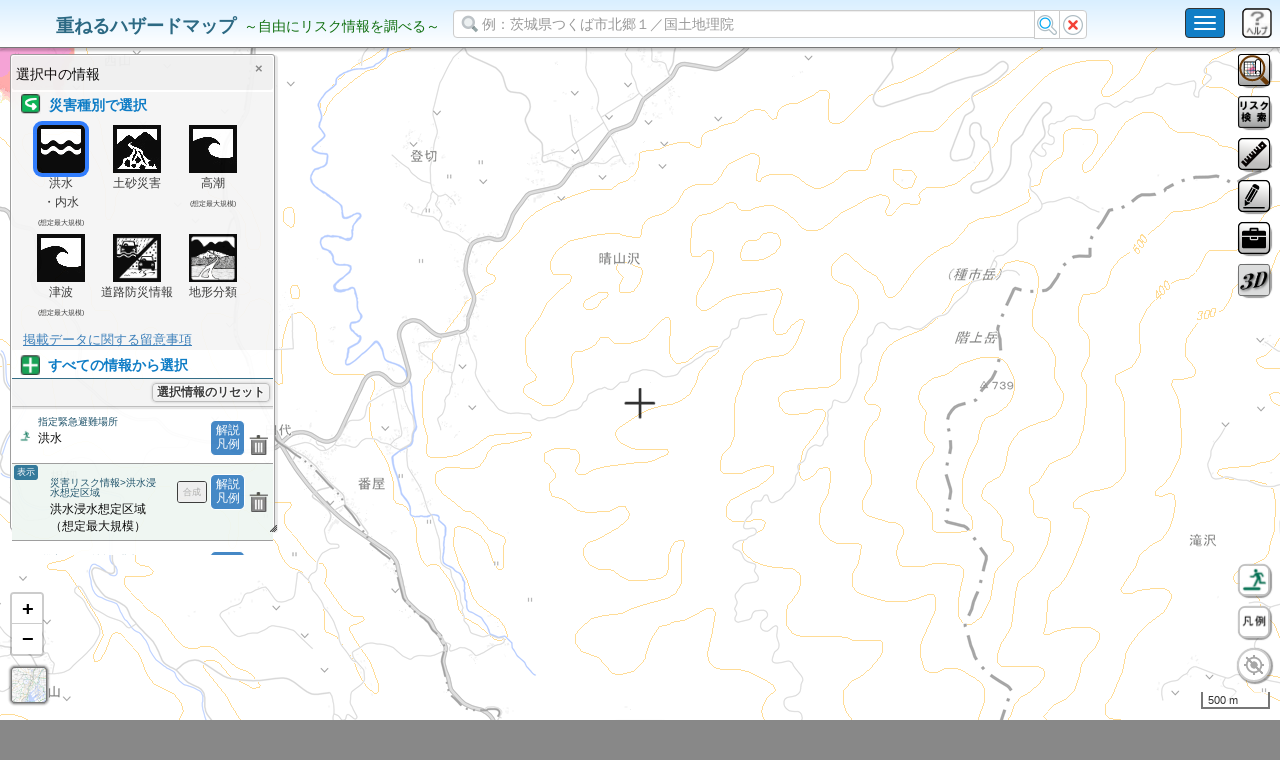

--- FILE ---
content_type: text/javascript
request_url: https://disaportal.gsi.go.jp/maps/js/mobile_legend.js
body_size: 97165
content:
/**
 *
 * モバイル用、凡例表示処理（2020/11/18）
 *
 */ 
var mobileLegendFuncObj = {};

//--- 洪水 ---
mobileLegendFuncObj["flood_list_l2"] = function () {
    var title = "<div class='mobile_legend_title'>洪水浸水想定区域<br/>（想定最大規模）</div>";
    var img = "<img class='mobile_legend_image' src='image/legend/shinsui_legend3.png'/>";
    return title + img;
}

mobileLegendFuncObj["flood_l1"] = function () {
    var title = "<div class='mobile_legend_title'>洪水浸水想定区域<br/>（計画規模<br/>(現在の凡例)）</div>";
    var img = "<img class='mobile_legend_image' src='image/legend/shinsui_legend3.png'/>";
    return title + img;
}

mobileLegendFuncObj["flood_l2_keizoku"] = function () {
    var title = "<div class='mobile_legend_title'>浸水継続時間<br/>（想定最大規模）</div>";
    var img = "<img class='mobile_legend_image' src='image/legend/shinsui_legend_l2_keizoku.png'/>";
    return title + img;
}

mobileLegendFuncObj["flood_l2_kaokutoukai_hanran"] = function () {
    var title = "<div class='mobile_legend_title'>家屋倒壊等<br/>氾濫想定区域</br>（氾濫流）</div>";
    var img = "<img width='100' height='68' src='image/legend/kaokutoukai_hanran.png'/>";
    return title + img;
}

mobileLegendFuncObj["flood_l2_kaokutoukai_kagan"] = function () {
    var title = "<div class='mobile_legend_title'>家屋倒壊等<br/>氾濫想定区域</br>（河岸侵食）</div>";
    var img = "<img width='100' height='68' src='image/legend/kaokutoukai_kagan.png'/>";
    return title + img;
}

mobileLegendFuncObj["flood_list"] = function () {
    var title = "<div class='mobile_legend_title'>洪水浸水想定区域<br/>（計画規模<br/>（旧凡例））</div>";
    var img = "<img class='mobile_legend_image' src='image/legend/shinsui_legend.png'/>";
    return title + img;
}

mobileLegendFuncObj["naisui_raster"] = function () {
    var title = "<div class='mobile_legend_title'>内水浸水想定区域</div>";
    var img = "<img class='mobile_legend_image' src='image/legend/naisui_legend.png'/>";
    return title + img;
}


//--- 溜池 ---
mobileLegendFuncObj["tameike_raster"] = function () {
    var title = "<div class='mobile_legend_title'>ため池決壊による<br/>浸水想定区域</div>";
    var img = "<img class='mobile_legend_image' src='image/legend/tameike.png'/>";
    return title + img;
}

//--- 高潮 ---
mobileLegendFuncObj["takashio_sinsuisin_raster"] = function () {
    var title = "<div class='mobile_legend_title'>高潮浸水想定区域<br/>（想定最大規模）</div>";
    var img = "<img class='mobile_legend_image' src='image/legend/shinsui_legend3.png'/>";
    return title + img;
}

//--- 津波 ---
mobileLegendFuncObj["tsunamishinsui_raster"] = function () {
    var title = "<div class='mobile_legend_title'>津波浸水想定</div>";
    var img = "<img class='mobile_legend_image' src='image/legend/shinsui_legend3.png'/>";
    return title + img;
}

//--- 液状化 ---
mobileLegendFuncObj["ekijouka_ken_01_hokkai"] = function () {
    var title = "<div class='mobile_legend_title'>液状化危険度分布図（北海道）</div>";
    var img = "<img class='mobile_legend_image' src='image/legend/ekijouka_ken/01_hokkai.png'/>";
    return title + img;
}

mobileLegendFuncObj["ekijouka_ken_02_aomori"] = function () {
    var title = "<div class='mobile_legend_title'>液状化危険度分布図（青森県）</div>";
    var img = "<img class='mobile_legend_image' src='image/legend/ekijouka_ken/02_aomori.png'/>";
    return title + img;
}

mobileLegendFuncObj["ekijouka_ken_03_iwate"] = function () {
    var title = "<div class='mobile_legend_title'>液状化危険度分布図（岩手県）</div>";
    var img = "<img class='mobile_legend_image' src='image/legend/ekijouka_ken/03_iwate.png'/>";
    return title + img;
}

mobileLegendFuncObj["ekijouka_ken_04_miyagi"] = function () {
    var title = "<div class='mobile_legend_title'>液状化危険度分布図（宮城県）</div>";
    var img = "<img class='mobile_legend_image' src='image/legend/ekijouka_ken/04_miyagi.png'/>";
    return title + img;
}

mobileLegendFuncObj["ekijouka_ken_05_akita"] = function () {
    var title = "<div class='mobile_legend_title'>液状化危険度分布図（秋田県）</div > ";
    var img = "<img class='mobile_legend_image' src='image/legend/ekijouka_ken/05_akita.png'/>";
    return title + img;
}

mobileLegendFuncObj["ekijouka_ken_06_yamagata"] = function () {
    var title = "<div class='mobile_legend_title'>液状化危険度分布図（山形県）</div>";
    var img = "<img class='mobile_legend_image' src='image/legend/ekijouka_ken/06_yamagata.png'/>";
    return title + img;
}

mobileLegendFuncObj["ekijouka_ken_07_fukushima"] = function () {
    var title = "<div class='mobile_legend_title'>液状化危険度分布図（福島県）</div>";
    var img = "<img class='mobile_legend_image' src='image/legend/ekijouka_ken/07_fukushima.png'/>";
    return title + img;
}

mobileLegendFuncObj["ekijouka_ken_08_ibaraki"] = function () {
    var title = "<div class='mobile_legend_title'>液状化危険度分布図（茨城県）</div>";
    var img = "<img class='mobile_legend_image' src='image/legend/ekijouka_ken/08_ibaraki.png'/>";
    return title + img;
}

mobileLegendFuncObj["ekijouka_ken_09_tochigi"] = function () {
    var title = "<div class='mobile_legend_title'>液状化危険度分布図（栃木県）</div>";
    var img = "<img class='mobile_legend_image' src='image/legend/ekijouka_ken/09_tochigi.png'/>";
    return title + img;
}

mobileLegendFuncObj["ekijouka_ken_10_gumma"] = function () {
    var title = "<div class='mobile_legend_title'>液状化危険度分布図（群馬県）</div>";
    var img = "<img class='mobile_legend_image' src='image/legend/ekijouka_ken/10_gumma.png'/>";
    return title + img;
}

mobileLegendFuncObj["ekijouka_ken_11_saitama"] = function () {
    var title = "<div class='mobile_legend_title'>液状化危険度分布図（埼玉県）</div>";
    var img = "<img class='mobile_legend_image' src='image/legend/ekijouka_ken/11_saitama.png'/>";
    return title + img;
}

mobileLegendFuncObj["ekijouka_ken_12_chiba"] = function () {
    var title = "<div class='mobile_legend_title'>液状化危険度分布図（千葉県）</div>";
    var img = "<img class='mobile_legend_image' src='image/legend/ekijouka_ken/12_chiba.png'/>";
    return title + img;
}

mobileLegendFuncObj["ekijouka_ken_13_tokyo"] = function () {
    var title = "<div class='mobile_legend_title'>液状化危険度分布図（東京都）</div>";
    var img = "<img class='mobile_legend_image' src='image/legend/ekijouka_ken/13_tokyo.png'/>";
    return title + img;
}

mobileLegendFuncObj["ekijouka_ken_14_kanagawa"] = function () {
    var title = "<div class='mobile_legend_title'>液状化危険度分布図（神奈川県）</div>";
    var img = "<img class='mobile_legend_image' src='image/legend/ekijouka_ken/14_kanagawa.png'/>";
    return title + img;
}

mobileLegendFuncObj["ekijouka_ken_15_niigata"] = function () {
    var title = "<div class='mobile_legend_title'>液状化危険度分布図（新潟県）</div>";
    var img = "<img class='mobile_legend_image' src='image/legend/ekijouka_ken/15_niigata.png'/>";
    return title + img;
}

mobileLegendFuncObj["ekijouka_ken_16_toyama"] = function () {
    var title = "<div class='mobile_legend_title'>液状化危険度分布図（富山県）</div>";
    var img = "<img class='mobile_legend_image' src='image/legend/ekijouka_ken/16_toyama.png'/>";
    return title + img;
}

mobileLegendFuncObj["ekijouka_ken_17_ishikawa"] = function () {
    var title = "<div class='mobile_legend_title'>液状化危険度分布図（石川県）</div>";
    var img = "<img class='mobile_legend_image' src='image/legend/ekijouka_ken/17_ishikawa.png'/>";
    return title + img;
}

mobileLegendFuncObj["ekijouka_ken_18_fukui"] = function () {
    var title = "<div class='mobile_legend_title'>液状化危険度分布図（福井県）</div>";
    var img = "<img class='mobile_legend_image' src='image/legend/ekijouka_ken/18_fukui.png'/>";
    return title + img;
}

mobileLegendFuncObj["ekijouka_ken_19_yamanashi"] = function () {
    var title = "<div class='mobile_legend_title'>液状化危険度分布図（山梨県）</div>";
    var img = "<img class='mobile_legend_image' src='image/legend/ekijouka_ken/19_yamanashi.png'/>";
    return title + img;
}

mobileLegendFuncObj["ekijouka_ken_20_nagano"] = function () {
    var title = "<div class='mobile_legend_title'>液状化危険度分布図（長野県）</div>";
    var img = "<img class='mobile_legend_image' src='image/legend/ekijouka_ken/20_nagano.png'/>";
    return title + img;
}

mobileLegendFuncObj["ekijouka_ken_21_gifu"] = function () {
    var title = "<div class='mobile_legend_title'>液状化危険度分布図（岐阜県）</div>";
    var img = "<img class='mobile_legend_image' src='image/legend/ekijouka_ken/21_gifu.png'/>";
    return title + img;
}

mobileLegendFuncObj["ekijouka_ken_22_shizuoka"] = function () {
    var title = "<div class='mobile_legend_title'>液状化危険度分布図（静岡県）</div>";
    var img = "<img class='mobile_legend_image' src='image/legend/ekijouka_ken/22_shizuoka.png'/>";
    return title + img;
}

mobileLegendFuncObj["ekijouka_ken_23_aichi"] = function () {
    var title = "<div class='mobile_legend_title'>液状化危険度分布図（愛知県）</div>";
    var img = "<img class='mobile_legend_image' src='image/legend/ekijouka_ken/23_aichi.png'/>";
    return title + img;
}

mobileLegendFuncObj["ekijouka_ken_24_mie"] = function () {
    var title = "<div class='mobile_legend_title'>液状化危険度分布図（三重県）</div>";
    var img = "<img class='mobile_legend_image' src='image/legend/ekijouka_ken/24_mie.png'/>";
    return title + img;
}

mobileLegendFuncObj["ekijouka_ken_25_shiga"] = function () {
    var title = "<div class='mobile_legend_title'>液状化危険度分布図（滋賀県）</div>";
    var img = "<img class='mobile_legend_image' src='image/legend/ekijouka_ken/25_shiga.png'/>";
    return title + img;
}

mobileLegendFuncObj["ekijouka_ken_26_kyoto"] = function () {
    var title = "<div class='mobile_legend_title'>液状化危険度分布図（京都府）</div>";
    var img = "<img class='mobile_legend_image' src='image/legend/ekijouka_ken/26_kyoto.png'/>";
    return title + img;
}

mobileLegendFuncObj["ekijouka_ken_27_osaka"] = function () {
    var title = "<div class='mobile_legend_title'>液状化危険度分布図（大阪府）</div>";
    var img = "<img class='mobile_legend_image' src='image/legend/ekijouka_ken/27_osaka.png'/>";
    return title + img;
}

mobileLegendFuncObj["ekijouka_ken_28_hyogo"] = function () {
    var title = "<div class='mobile_legend_title'>液状化危険度分布図（兵庫県）</div>";
    var img = "<img class='mobile_legend_image' src='image/legend/ekijouka_ken/28_hyogo.png'/>";
    return title + img;
}

mobileLegendFuncObj["ekijouka_ken_29_nara"] = function () {
    var title = "<div class='mobile_legend_title'>液状化危険度分布図（奈良県）</div>";
    var img = "<img class='mobile_legend_image' src='image/legend/ekijouka_ken/29_nara.png'/>";
    return title + img;
}

mobileLegendFuncObj["ekijouka_ken_30_wakayama"] = function () {
    var title = "<div class='mobile_legend_title'>液状化危険度分布図（和歌山県）</div>";
    var img = "<img class='mobile_legend_image' src='image/legend/ekijouka_ken/30_wakayama.png'/>";
    return title + img;
}

mobileLegendFuncObj["ekijouka_ken_31_tottori"] = function () {
    var title = "<div class='mobile_legend_title'>液状化危険度分布図（鳥取県）</div>";
    var img = "<img class='mobile_legend_image' src='image/legend/ekijouka_ken/31_tottori.png'/>";
    return title + img;
}

mobileLegendFuncObj["ekijouka_ken_32_shimane"] = function () {
    var title = "<div class='mobile_legend_title'>液状化危険度分布図（島根県）</div>";
    var img = "<img class='mobile_legend_image' src='image/legend/ekijouka_ken/32_shimane.png'/>";
    return title + img;
}

mobileLegendFuncObj["ekijouka_ken_33_okayama"] = function () {
    var title = "<div class='mobile_legend_title'>液状化危険度分布図（岡山県）</div>";
    var img = "<img class='mobile_legend_image' src='image/legend/ekijouka_ken/33_okayama.png'/>";
    return title + img;
}

mobileLegendFuncObj["ekijouka_ken_34_hiroshima"] = function () {
    var title = "<div class='mobile_legend_title'>液状化危険度分布図（広島県）</div>";
    var img = "<img class='mobile_legend_image' src='image/legend/ekijouka_ken/34_hiroshima.png'/>";
    return title + img;
}

mobileLegendFuncObj["ekijouka_ken_35_yamaguchi"] = function () {
    var title = "<div class='mobile_legend_title'>液状化危険度分布図（山口県）</div>";
    var img = "<img class='mobile_legend_image' src='image/legend/ekijouka_ken/35_yamaguchi.png'/>";
    return title + img;
}

mobileLegendFuncObj["ekijouka_ken_36_tokushima"] = function () {
    var title = "<div class='mobile_legend_title'>液状化危険度分布図（徳島県）</div>";
    var img = "<img class='mobile_legend_image' src='image/legend/ekijouka_ken/36_tokushima.png'/>";
    return title + img;
}

mobileLegendFuncObj["ekijouka_ken_37_kagawa"] = function () {
    var title = "<div class='mobile_legend_title'>液状化危険度分布図（香川県）</div>";
    var img = "<img class='mobile_legend_image' src='image/legend/ekijouka_ken/37_kagawa.png'/>";
    return title + img;
}

mobileLegendFuncObj["ekijouka_ken_38_ehime"] = function () {
    var title = "<div class='mobile_legend_title'>液状化危険度分布図（愛媛県）</div>";
    var img = "<img class='mobile_legend_image' src='image/legend/ekijouka_ken/38_ehime.png'/>";
    return title + img;
}

mobileLegendFuncObj["ekijouka_ken_39_kochi"] = function () {
    var title = "<div class='mobile_legend_title'>液状化危険度分布図（高知県）</div>";
    var img = "<img class='mobile_legend_image' src='image/legend/ekijouka_ken/39_kochi.png'/>";
    return title + img;
}

mobileLegendFuncObj["ekijouka_ken_40_fukuoka"] = function () {
    var title = "<div class='mobile_legend_title'>液状化危険度分布図（福岡県）</div>";
    var img = "<img class='mobile_legend_image' src='image/legend/ekijouka_ken/40_fukuoka.png'/>";
    return title + img;
}

mobileLegendFuncObj["ekijouka_ken_41_saga"] = function () {
    var title = "<div class='mobile_legend_title'>液状化危険度分布図（佐賀県）</div>";
    var img = "<img class='mobile_legend_image' src='image/legend/ekijouka_ken/41_saga.png'/>";
    return title + img;
}

mobileLegendFuncObj["ekijouka_ken_42_nagasaki"] = function () {
    var title = "<div class='mobile_legend_title'>液状化危険度分布図（長崎県）</div>";
    var img = "<img class='mobile_legend_image' src='image/legend/ekijouka_ken/42_nagasaki.png'/>";
    return title + img;
}

mobileLegendFuncObj["ekijouka_ken_43_kumamoto"] = function () {
    var title = "<div class='mobile_legend_title'>液状化危険度分布図（熊本県）</div>";
    var img = "<img class='mobile_legend_image' src='image/legend/ekijouka_ken/43_kumamoto.png'/>";
    return title + img;
}

mobileLegendFuncObj["ekijouka_ken_44_oita"] = function () {
    var title = "<div class='mobile_legend_title'>液状化危険度分布図（大分県）</div>";
    var img = "<img class='mobile_legend_image' src='image/legend/ekijouka_ken/44_oita.png'/>";
    return title + img;
}

mobileLegendFuncObj["ekijouka_ken_45_miyazaki"] = function () {
    var title = "<div class='mobile_legend_title'>液状化危険度分布図（宮崎県）</div>";
    var img = "<img class='mobile_legend_image' src='image/legend/ekijouka_ken/45_miyazaki.png'/>";
    return title + img;
}

mobileLegendFuncObj["ekijouka_ken_46_kagoshima"] = function () {
    var title = "<div class='mobile_legend_title'>液状化危険度分布図（鹿児島県）</div>";
    var img = "<img class='mobile_legend_image' src='image/legend/ekijouka_ken/46_kagoshima.png'/>";
    return title + img;
}

mobileLegendFuncObj["ekijouka_ken_47_okinawa"] = function () {
    var title = "<div class='mobile_legend_title'>液状化危険度分布図（沖縄県）</div>";
    var img = "<img class='mobile_legend_image' src='image/legend/ekijouka_ken/47_okinawa.png'/>";
    return title + img;
}

//--- 土砂災害警戒区域等 ---
mobileLegendFuncObj["dosha_keikai_kyukeisha"] = function () {
    var title = "<div class='mobile_legend_title'>急傾斜地の崩壊</div>";
    var img = "<img class='mobile_legend_image'  src='image/legend/keikai_kyukeisya.png'/>";
    return title + img;
}

mobileLegendFuncObj["dosha_keikai_dosekiryu"] = function () {
    var title = "<div class='mobile_legend_title'>土石流</div>";
    var img = "<img class='mobile_legend_image'  src='image/legend/keikai_dosekiryu.png'/>";
    return title + img;
}

mobileLegendFuncObj["dosha_keikai_jisuberi"] = function () {
    var title = "<div class='mobile_legend_title'>地すべり</div>";
    var img ="<img class='mobile_legend_image'  src='image/legend/keikai_jisuberi.png'/>"; 
    return title + img;
}

//--- 雪崩危険箇所 ---
mobileLegendFuncObj["dosha_kiken_nadare"] = function () {
    var title = "<div class='mobile_legend_title'>雪崩危険箇所</div>";
    var img = "<img class='mobile_legend_image' style='width:94px;' src='image/legend/kiken_nadare.png'/>";
    return title + img;
}


//--- 道路防災情報 ---
mobileLegendFuncObj["kansui_multi"] = function () {
    var title = "<div class='mobile_legend_title'>道路冠水想定箇所</div>";
    var img = "<img class='mobile_legend_image' src='image/legend/douro_kansui.png' style='width:50px; height:34px;'/>";
    return title + img;
}

mobileLegendFuncObj["jizenkisei_00_multi"] = function () {
    var title = "<div class='mobile_legend_title'>事前通行規制区間</div>";
    var img = "<img class='mobile_legend_image' src='image/legend/douro_kisei.png' style='width:50px; height:34px;'/>";
    return title + img;
}

mobileLegendFuncObj["kinkyuuyusou_multi"] = function () {
    var title = "<div class='mobile_legend_title'>緊急輸送道路</div>";
    var img = "<img class='mobile_legend_image' src='image/legend/douro_yusou.png' style='width:50px; height:34px;'/>";
    return title + img;
}

mobileLegendFuncObj["yoboukiseikukan_multi"] = function () {
    var title = "<div class='mobile_legend_title'>予防的通行規制区間</div>";
    var img = "<img class='mobile_legend_image' src='image/legend/douro_yoboukisei.png' style='width:50px; height:34px;'/>";
    return title + img;
}

mobileLegendFuncObj["dencyu_raster"] = function () {
    var title = "<div class='mobile_legend_title'>緊急輸送道路上の電柱の有無</div>";
    var img = "<img class='mobile_legend_image' src='image/legend/dencyu_legend.jpg' style=''/>";
    return title + img;
}

mobileLegendFuncObj["kyouryou_json"] = function () {
    var title = "<div class='mobile_legend_title'>橋梁の耐震化状況</div>";
    var img = "<img class='mobile_legend_image' src='https://maps.gsi.go.jp/portal/sys/v4/symbols/805.png' style='width:20px; height:20px;'/>";
    return title + img;
}

mobileLegendFuncObj["endou_ken_raster_07_fukushima"] = function () {
     var title = "<div class='mobile_legend_title'>避難路沿道建築物の耐震化状況<br/><span style='font-size:9px;'>※耐震性が不足する建築物の棟数を表示</span></div>";
    var img = "<img class='mobile_legend_image' src='image/legend/endou_legend.png' style=''/>";
    return title + img;
}

mobileLegendFuncObj["endou_ken_raster_08_ibaraki"] = function () {
     var title = "<div class='mobile_legend_title'>避難路沿道建築物の耐震化状況<br/><span style='font-size:9px;'>※耐震性が不足する建築物の棟数を表示</span></div>";
    var img = "<img class='mobile_legend_image' src='image/legend/endou_legend.png' style=''/>";
    return title + img;
}

mobileLegendFuncObj["endou_ken_raster_10_gunma"] = function () {
     var title = "<div class='mobile_legend_title'>避難路沿道建築物の耐震化状況<br/><span style='font-size:9px;'>※耐震性が不足する建築物の棟数を表示</span></div>";
    var img = "<img class='mobile_legend_image' src='image/legend/endou_legend.png' style=''/>";
    return title + img;
}

mobileLegendFuncObj["endou_ken_raster_11_saitama"] = function () {
     var title = "<div class='mobile_legend_title'>避難路沿道建築物の耐震化状況<br/><span style='font-size:9px;'>※耐震性が不足する建築物の棟数を表示</span></div>";
    var img = "<img class='mobile_legend_image' src='image/legend/endou_legend.png' style=''/>";
    return title + img;
}

mobileLegendFuncObj["endou_ken_raster_12_chiba"] = function () {
     var title = "<div class='mobile_legend_title'>避難路沿道建築物の耐震化状況<br/><span style='font-size:9px;'>※耐震性が不足する建築物の棟数を表示</span></div>";
    var img = "<img class='mobile_legend_image' src='image/legend/endou_legend.png' style=''/>";
    return title + img;
}

mobileLegendFuncObj["endou_ken_raster_14_kanagawa"] = function () {
    var title = "<div class='mobile_legend_title'>避難路沿道建築物の耐震化状況<br/><span style='font-size:9px;'>※耐震性が不足する建築物の棟数を表示</span></div>";
    var img = "<img class='mobile_legend_image' src='image/legend/endou_legend.png' style=''/>";
    return title + img;
}

mobileLegendFuncObj["endou_ken_raster_19_yamanashi"] = function () {
     var title = "<div class='mobile_legend_title'>避難路沿道建築物の耐震化状況<br/><span style='font-size:9px;'>※耐震性が不足する建築物の棟数を表示</span></div>";
    var img = "<img class='mobile_legend_image' src='image/legend/endou_legend.png' style=''/>";
    return title + img;
}

mobileLegendFuncObj["endou_ken_raster_20_nagano"] = function () {
     var title = "<div class='mobile_legend_title'>避難路沿道建築物の耐震化状況<br/><span style='font-size:9px;'>※耐震性が不足する建築物の棟数を表示</span></div>";
    var img = "<img class='mobile_legend_image' src='image/legend/endou_legend.png' style=''/>";
    return title + img;
}

mobileLegendFuncObj["endou_ken_raster_21_gifu"] = function () {
     var title = "<div class='mobile_legend_title'>避難路沿道建築物の耐震化状況<br/><span style='font-size:9px;'>※耐震性が不足する建築物の棟数を表示</span></div>";
    var img = "<img class='mobile_legend_image' src='image/legend/endou_legend.png' style=''/>";
    return title + img;
}

mobileLegendFuncObj["endou_ken_raster_22_shizuoka"] = function () {
     var title = "<div class='mobile_legend_title'>避難路沿道建築物の耐震化状況<br/><span style='font-size:9px;'>※耐震性が不足する建築物の棟数を表示</span></div>";
    var img = "<img class='mobile_legend_image' src='image/legend/endou_legend.png' style=''/>";
    return title + img;
}

mobileLegendFuncObj["endou_ken_raster_23_aichi"] = function () {
     var title = "<div class='mobile_legend_title'>避難路沿道建築物の耐震化状況<br/><span style='font-size:9px;'>※耐震性が不足する建築物の棟数を表示</span></div>";
    var img = "<img class='mobile_legend_image' src='image/legend/endou_legend.png' style=''/>";
    return title + img;
}

mobileLegendFuncObj["endou_ken_raster_24_mie"] = function () {
     var title = "<div class='mobile_legend_title'>避難路沿道建築物の耐震化状況<br/><span style='font-size:9px;'>※耐震性が不足する建築物の棟数を表示</span></div>";
    var img = "<img class='mobile_legend_image' src='image/legend/endou_legend.png' style=''/>";
    return title + img;
}

mobileLegendFuncObj["endou_ken_raster_25_shiga"] = function () {
     var title = "<div class='mobile_legend_title'>避難路沿道建築物の耐震化状況<br/><span style='font-size:9px;'>※耐震性が不足する建築物の棟数を表示</span></div>";
    var img = "<img class='mobile_legend_image' src='image/legend/endou_legend.png' style=''/>";
    return title + img;
}

mobileLegendFuncObj["endou_ken_raster_26_kyoto"] = function () {
     var title = "<div class='mobile_legend_title'>避難路沿道建築物の耐震化状況<br/><span style='font-size:9px;'>※耐震性が不足する建築物の棟数を表示</span></div>";
    var img = "<img class='mobile_legend_image' src='image/legend/endou_legend.png' style=''/>";
    return title + img;
}

mobileLegendFuncObj["endou_ken_raster_27_osaka"] = function () {
     var title = "<div class='mobile_legend_title'>避難路沿道建築物の耐震化状況<br/><span style='font-size:9px;'>※耐震性が不足する建築物の棟数を表示</span></div>";
    var img = "<img class='mobile_legend_image' src='image/legend/endou_legend.png' style=''/>";
    return title + img;
}

mobileLegendFuncObj["endou_ken_raster_30_wakayama"] = function () {
     var title = "<div class='mobile_legend_title'>避難路沿道建築物の耐震化状況<br/><span style='font-size:9px;'>※耐震性が不足する建築物の棟数を表示</span></div>";
    var img = "<img class='mobile_legend_image' src='image/legend/endou_legend.png' style=''/>";
    return title + img;
}

mobileLegendFuncObj["endou_ken_raster_32_shimane"] = function () {
     var title = "<div class='mobile_legend_title'>避難路沿道建築物の耐震化状況<br/><span style='font-size:9px;'>※耐震性が不足する建築物の棟数を表示</span></div>";
    var img = "<img class='mobile_legend_image' src='image/legend/endou_legend.png' style=''/>";
    return title + img;
}

mobileLegendFuncObj["endou_ken_raster_33_okayama"] = function () {
     var title = "<div class='mobile_legend_title'>避難路沿道建築物の耐震化状況<br/><span style='font-size:9px;'>※耐震性が不足する建築物の棟数を表示</span></div>";
    var img = "<img class='mobile_legend_image' src='image/legend/endou_legend.png' style=''/>";
    return title + img;
}

mobileLegendFuncObj["endou_ken_raster_36_tokushima"] = function () {
     var title = "<div class='mobile_legend_title'>避難路沿道建築物の耐震化状況<br/><span style='font-size:9px;'>※耐震性が不足する建築物の棟数を表示</span></div>";
    var img = "<img class='mobile_legend_image' src='image/legend/endou_legend.png' style=''/>";
    return title + img;
}

mobileLegendFuncObj["endou_ken_raster_37_kagawa"] = function () {
     var title = "<div class='mobile_legend_title'>避難路沿道建築物の耐震化状況<br/><span style='font-size:9px;'>※耐震性が不足する建築物の棟数を表示</span></div>";
    var img = "<img class='mobile_legend_image' src='image/legend/endou_legend.png' style=''/>";
    return title + img;
}

mobileLegendFuncObj["endou_ken_raster_39_kouchi"] = function () {
     var title = "<div class='mobile_legend_title'>避難路沿道建築物の耐震化状況<br/><span style='font-size:9px;'>※耐震性が不足する建築物の棟数を表示</span></div>";
    var img = "<img class='mobile_legend_image' src='image/legend/endou_legend.png' style=''/>";
    return title + img;
}

mobileLegendFuncObj["endou_ken_raster_41_saga"] = function () {
     var title = "<div class='mobile_legend_title'>避難路沿道建築物の耐震化状況<br/><span style='font-size:9px;'>※耐震性が不足する建築物の棟数を表示</span></div>";
    var img = "<img class='mobile_legend_image' src='image/legend/endou_legend.png' style=''/>";
    return title + img;
}

//--- 指定緊急避難場所 ---
mobileLegendFuncObj["disaster1"] = function () {
    var title = "<div class='mobile_legend_title'>指定緊急避難場所<br/>(洪水)</div>";
    var img = "<img class='mobile_legend_image' src='image/legend/hinanbasyo.png'/>";
    return title + img;
}

mobileLegendFuncObj["disaster2"] = function () {
    var title = "<div class='mobile_legend_title'>指定緊急避難場所<br/>(崖崩れ、土石流及び地滑り)</div>";
    var img = "<img class='mobile_legend_image' src='image/legend/hinanbasyo.png'/>";
    return title + img;
}

mobileLegendFuncObj["disaster3"] = function () {
    var title = "<div class='mobile_legend_title'>指定緊急避難場所<br/>(高潮)</div>";
    var img = "<img class='mobile_legend_image' src='image/legend/hinanbasyo.png'/>";
    return title + img;
}

mobileLegendFuncObj["disaster4"] = function () {
    var title = "<div class='mobile_legend_title'>指定緊急避難場所<br/>(地震)</div>";
    var img = "<img class='mobile_legend_image' src='image/legend/hinanbasyo.png'/>";
    return title + img;
}

mobileLegendFuncObj["disaster5"] = function () {
    var title = "<div class='mobile_legend_title'>指定緊急避難場所<br/>(津波)</div>";
    var img = "<img class='mobile_legend_image' src='image/legend/hinanbasyo.png'/>";
    return title + img;
}

mobileLegendFuncObj["disaster6"] = function () {
    var title = "<div class='mobile_legend_title'>指定緊急避難場所<br/>(大規模な火事)</div>";
    var img = "<img class='mobile_legend_image' src='image/legend/hinanbasyo.png'/>";
    return title + img;
}

mobileLegendFuncObj["disaster7"] = function () {
    var title = "<div class='mobile_legend_title'>指定緊急避難場所<br/>(内水氾濫)</div>";
    var img = "<img class='mobile_legend_image' src='image/legend/hinanbasyo.png'/>";
    return title + img;
}

mobileLegendFuncObj["disaster8"] = function () {
    var title = "<div class='mobile_legend_title'>指定緊急避難場所<br/>(火山現象)</div>";
    var img = "<img class='mobile_legend_image' src='image/legend/hinanbasyo.png'/>";
    return title + img;
}

mobileLegendFuncObj["daikiboumoritsuzouseichi_multi"] = function () {
    var title = "<div class='mobile_legend_title'>大規模盛土造成地</div>";
    var img = "<img class='mobile_legend_image' src='image/legend/daikiboumoritsuzouseichi_multi_legend.png'/>";
    return title + img;
}
mobileLegendFuncObj["ekijouka_zenkoku"] = function () {
    var title = "<div class='mobile_legend_title'>地形区分に基づく液状化の発生傾向図</div>";
    var img = "<img class='mobile_legend_image' src='image/legend/ekijouka_legend.jpg'/>";
    return title + img;
}


//--- その他 ---
mobileLegendFuncObj["kyoujinkajirei_json"] = function () {
    var title = "<div class='mobile_legend_title'>国土強靱化の効果発揮事例等</div>";
    var img = "<img class='mobile_legend_image' src='image/legend/kyoujinkajirei_legend.png' style=''/>";
    return title + img;
}

//--- 過去の災害 ---
mobileLegendFuncObj["kakosaigai"] = function () {
    var title = "<div class='mobile_legend_title'>過去の災害情報</div>";
    var img = "<img class='mobile_legend_image' src='image/legend/kakosaigai_legend.png'/>";
    return title + img;
}

mobileLegendFuncObj["nowcast"] = function () {
    var title = "<div class='mobile_legend_title'>高解像度降水</br>ナウキャスト</div>";
    var img = "<img class='mobile_legend_image' src='image/legend/nowcast_legend.png'/>";
    return title + img;
}

mobileLegendFuncObj["risk_dosya"] = function () {
    var title = "<div class='mobile_legend_title'>危険度</br>(土砂災害)</div>";
    var img = "<img class='mobile_legend_image' src='image/legend/risk_dosya_legend.png'/>";
    return title + img;
}

mobileLegendFuncObj["risk_shinsui"] = function () {
    var title = "<div class='mobile_legend_title'>危険度</br>(浸水害)</div>";
    var img = "<img class='mobile_legend_image' src='image/legend/risk_shinsui_legend.png'/>";
    return title + img;
}

mobileLegendFuncObj["risk_flood"] = function () {
    var title = "<div class='mobile_legend_title'>危険度</br>(洪水害)</div>";
    var img = "<img class='mobile_legend_image' src='image/legend/risk_flood_legend.png'/>";
    return title + img;
}

/************************************************************************
　凡例表示パネル、固定版（モバイル用）... 2020/11/17
************************************************************************/
GSI.LegendPanel = L.Class.extend( {
    options : {
        visible : false,
        scrollDir: "horizontal",  // "vertical" or "horizontal"
    },

    initialize : function (options) {
        options = L.setOptions(this, options);
        this.options.srollDir = options.scrollDir;

        this._top = 0;
        this._height = 200;
        this._width = $("#map").width();
        this._panel = $('#mobile_legend');
        this._panel.css({"top": this._top + "px"});
        this._contents = $('#mobile_legend_contents');

        this._curLeft = 0;
        this._curTop = 0;
        this._curIndex = 0;

        this.panels = [];

        var closeBtn = $( '<a>' ).addClass( 'closebtn' ).attr( {'href': 'javascript:void(0);'} ).html( '×' );
        this._panel.append( closeBtn );
        closeBtn.click( L.bind( this.onCloseClick, this ) );

        var img = null;
        if (this.options.scrollDir == "horizontal") {
            img = $("<img>").attr({ src: "image/skin/icon_left.png", "id":"icon_left" }).css({'cursor':'pointer'});
            img.css({ "width":"10px", "height":"32px", "margin":"0", "position":"absolute", "top":"84px", "left":"2px" });
            this._panel.append( img );
            img.click(L.bind( this.onLeftClick, this ));

            img = $("<img>").attr({ src: "image/skin/icon_right.png", "id":"icon_right" }).css({'cursor':'pointer'});
            img.css({ "width":"10px", "height":"32px", "margin":"0", "position":"absolute", "top":"84px", "right":"2px" });
            this._panel.append( img );
            img.click(L.bind( this.onRightClick, this ));
        }
        else {
            this._contents.css({"width":"100%", "overflow":"hidden", "height":"600px", "padding":"8px 0px 2px 0px"});

            let ww = $("#mobile_legend").width();
            let wx = (ww - 32) / 2;
            img = $("<img>").attr({ src: "image/skin/icon_up.png", "id":"icon_up" }).css({'cursor':'pointer'});
            img.css({ "width":"32px", "height":"10px", "margin":"0", "position":"absolute", "top":"2px", "left":wx + "px" });
            this._panel.append( img );
            img.click(L.bind( this.onUpClick, this ));

            img = $("<img>").attr({ src: "image/skin/icon_down.png", "id":"icon_down" }).css({'cursor':'pointer'});
            img.css({ "width":"32px", "height":"10px", "margin":"0", "position":"absolute", "bottom":"2px", "left":wx + "px" });
            this._panel.append( img );
            img.click(L.bind( this.onDownClick, this ));
        }

        this.bottomLeftSpacer = GSI.GLOBALS.bottomLeftSpacer;
        this.bottomRightSpacer = GSI.GLOBALS.bottomRightSpacer;

        this.spacerHeight = 0;

        //--- スワイプ処理用 ---
        this._swiping = false;

        L.DomEvent.on(this._contents[0], 'touchstart', this.onTouchStart, this);
        L.DomEvent.on(this._contents[0], 'touchmove', this.onTouchMove, this);
        L.DomEvent.on(this._contents[0], 'touchend', this.onTouchEnd, this);

        this._startX = 0;
        this._startY = 0;
        this._curX = 0;
        this._curY = 0;
    },
    //-----------------------------------------------------------------
    // touchStart
    //
    onTouchStart: function (e) {
        e.preventDefault();
        this._swiping = true;
        this._startX = e.touches[0].pageX;
        this._startY = e.touches[0].pageY;
    },
    //-----------------------------------------------------------------
    // touchMove
    //
    onTouchMove: function (e) {
        e.preventDefault();
        var wx, wy, ofsX, ofsY;
        if (this._swiping) {
            wx = e.touches[0].pageX;
            wy = e.touches[0].pageY;
            ofsX = wx - this._startX;
            ofsY = wy - this._startY;
            this._curX = wx;
            this._curY = wy;

            if (this.options.scrollDir == "horizontal") {
                let wl = parseInt(this._curLeft + ofsX);
                this._contents.css({"left": wl + "px"});
            }
            else {
                let wt = parseInt(this._curTop + ofsY);
                this._contents.css({"top": wt + "px"});
            }
        }
    },
    //-----------------------------------------------------------------
    // touchEnd
    //
    onTouchEnd: function (e) {
        e.preventDefault();
        var wx, wy, ofsX, ofsY;
        if (this._swiping) {
            ofsX = parseInt(this._curX - this._startX);
            ofsY = parseInt(this._curY - this._startY);
            console.log("offset = " + ofsX + ", " + ofsY);

            if (this.options.scrollDir == "horizontal") {
                if (ofsX > 80) {
                    this.scrollContents("left");
                } else if (ofsX < -80) {
                    this.scrollContents("right");
                } else {
                    this._contents.stop().animate({ 'left': this._curLeft + 'px' }, 100);
                }
            }
            else {
                if (ofsY > 60) {
                    this.scrollContents("up");
                } else if (ofsY < -60) {
                    this.scrollContents("down");
                } else {
                    this._contents.stop().animate({ 'top': this._curTop + 'px' }, 100);
                }
            }
        }
        this._swiping = false;
    },
    //-----------------------------------------------------------------
    // スクロール
    //
    scrollContents: function (dir) {
        if (dir == "right") {
            let ww = this._panel.outerWidth();
            let w = 0;
            /*
            for (let i = this._curIndex; i < this.panels.length; i++) {
                w += this.panels[i].outerWidth(true);
            }
            if (w < ww) {
                // 右端が表示されているので NOP
                this._contents.stop().animate({ 'left': this._curLeft + 'px' }, 200);
                return;
            }
            */
            this._curIndex += 3;
            if (this._curIndex >= this.panels.length - 3) {
                this._curIndex = this.panels.length - 3;
                if (this._curIndex < 0) 
                    this._curIndex = 0;
            }

            ww = 0;
            for (let i = 0; i < this._curIndex; i++) {
                ww += this.panels[i].outerWidth(true);
            }
            this._curLeft = -ww;
            this._contents.stop().animate({ 'left': this._curLeft + 'px' }, 200);
        }
        else if (dir == "left") {
            if (this._curIndex == 0) {
                this._contents.stop().animate({ 'left': '0px' }, 200);
                return;
            }
            this._curIndex -= 3;
            if (this._curIndex < 0) {
                this._curIndex = 0;
            }
            let ww = 0;
            for (let i = 0; i < this._curIndex; i++) {
                ww += this.panels[i].outerWidth(true);
            }
            this._curLeft = -ww;
            this._contents.stop().animate({ 'left': this._curLeft + 'px' }, 200);
        }
        else if (dir == "up") {
            let wt = 0;
            if (this._curIndex == 0) {
                this._contents.stop().animate({ 'top': '0px' }, 200);
                return;
            }
            this._curIndex -= 1;
            if (this._curIndex < 0) {
                this._curIndex = 0;
            }
            if (this._curIndex > 0)
                wt = -1 * this._height * this._curIndex;
            this._contents.stop().animate({ 'top': wt + 'px' }, 200);
            this._curTop = wt;
        }
        else if (dir == "down") {
            let wt = 0;
            if (this._curIndex == this.panels.length - 1) {
                wt = -1 * this._height * this._curIndex;
                this._contents.stop().animate({ 'top': wt + 'px' }, 200);
                return;
            }
            this._curIndex += 1;
            wt = -1 * this._height * this._curIndex;
            this._contents.stop().animate({ 'top': wt + 'px' }, 200);
            this._curTop = wt;
        }

        if (this.panels.length > 0) {
            if (this.options.scrollDir == "horizontal") {
                if (this._curIndex == 0) {
                    $("#icon_left").attr({"src":"image/skin/icon_left_off.png"}).css("opacity","0.5");
                } else {
                    $("#icon_left").attr({"src":"image/skin/icon_left.png"}).css("opacity","1.0");
                }
                if (this._curIndex >= this.panels.length - 3) {
                    $("#icon_right").attr({"src":"image/skin/icon_right_off.png"}).css("opacity","0.5");
                } else {
                    $("#icon_right").attr({"src":"image/skin/icon_right.png"}).css("opacity","1.0");
                }
            } else {
                if (this._curIndex == 0) {
                    $("#icon_up").attr({"src":"image/skin/icon_up_off.png"}).css("opacity","0.5");
                } else {         
                    $("#icon_up").attr({"src":"image/skin/icon_up.png"}).css("opacity","1.0");
                }
                if (this._curIndex >= this.panels.length - 1) {
                    $("#icon_down").attr({"src":"image/skin/icon_down_off.png"}).css("opacity","0.5");
                } else {           
                    $("#icon_down").attr({"src":"image/skin/icon_down.png"}).css("opacity","1.0");
                }
            }
        }
    },
    //-----------------------------------------------------------------
    // 左アイコンのクリック
    //
    onLeftClick: function () {
        this.scrollContents("left");
    },
    //-----------------------------------------------------------------
    // 右アイコンのクリック
    //
    onRightClick: function () {
        this.scrollContents("right");
    },
    //-----------------------------------------------------------------
    // 下アイコンのクリック
    //
    onDownClick: function () {
        this.scrollContents("down");
    },
    //-----------------------------------------------------------------
    // 上アイコンのクリック
    //
    onUpClick: function () {
        this.scrollContents("up");
    },
    //-----------------------------------------------------------------
    saveSpacerHeight : function () {
        this.spacerHeight = $(this.bottomLeftSpacer._container).css("height");
    },
    //-----------------------------------------------------------------
    restoreSpacerHeight : function () {
        $(this.bottomLeftSpacer._container).css("height", this.spacerHeight);
        $(this.bottomRightSpacer._container).css("height", this.spacerHeight);
    },
    //-----------------------------------------------------------------
    // 閉じるボタンのクリック
    //
    onCloseClick : function() {
        this.hide();
    },
    //-----------------------------------------------------------------
    onWindowResize : function() {
        var obj = this;
        setTimeout(function () {
            obj.update();
        }, 500);
    },
    //-----------------------------------------------------------------
    refreshSize : function() {

    },
    //-----------------------------------------------------------------
    calcPos : function() {
        //--- 2021/02/16 --- 
        // top とありますが、実際は (_top + _height)の位置になります。
        this._top = $("#map").height();
        this._width = $("#map").width();

        let wx = (this._width - 32) / 2;
        $("#icon_up").css("left", wx + "px");
        $("#icon_down").css("left", wx + "px");
        //---
    },
    //-----------------------------------------------------------------
    isVisible : function () {
        return this.options.visible;
    },
    //-----------------------------------------------------------------
    // ダイアログの表示
    //
    show: function () {
        this.saveSpacerHeight();
        let wh = this._height + 10;
        this.bottomLeftSpacer.setHeight(wh);
        this.bottomRightSpacer.setHeight(wh);

        this._curIndex = 0;

        if (this.options.scrollDir == "horizontal") {
            $("#icon_left").attr({"src":"image/skin/icon_left_off.png"}).css("opacity","0.5");
        } else {
            $("#icon_up").attr({ "src": "image/skin/icon_up_off.png" }).css("opacity", "0.5");
            if ($("#map").height() - this._height < 0) {
                $("#icon_down").css("bottom", (this._height - $("#map").height() + 2) + 'px');
            }
        }

        this.calcPos();
        this.options.visible = true;
        this._panel.css({"top":this._top + 'px'});
        this._panel.css({"display":"block"});
        //this._panel.stop().animate({ 'top': (this._top - this._height) + 'px' }, 500);
        this._panel.stop().animate({ 'top': (this._top - this._height) < 0 ? 0 : this._top - this._height + 'px' }, 500);
        this.update();

        if ($("#MobileMainMenuDialog").css("display") === "block") {
            GSI.GLOBALS.overlayLayerSelector.hideDialog();
        }

        GSI.Utils.changeIconPos();  //--- 2021/02/15 ---
    },
    //-----------------------------------------------------------------
    // ダイアログを消す
    //
    hide: function () {
        this.calcPos();
        this.options.visible = false;
        this._panel.stop().animate({ 'top': this._top + 'px' }, 500,
                L.bind(function () {
                    this._panel.css({"display":"none"});
                }, this)
            );
        this.restoreSpacerHeight();

        GSI.Utils.changeIconPos();  //--- 2021/02/15 ---

        if (GSI.GLOBALS.LegendIcon) {
            GSI.GLOBALS.LegendIcon._button.toggleStatus = false;
            GSI.GLOBALS.LegendIcon.update();
        }
    },
    //-----------------------------------------------------------------
    // コンテンツを更新します。
    //
    update: function () {
        $("#mobile_legend_contents").empty();
        this.panels = [];

        $("#mobile_legend_contents").css({"left":"0px", "top":"0px"});
        this._curLeft = 0;
        this._curTop = 0;

        var list = GSI.GLOBALS.overlayLayerSelector.contrastLayerList.mapLayerList;
        var tiles = list.getTileList();
        tiles = tiles.concat( list.getList() );
        
        if (this.options.scrollDir == "horizontal") {
            for (let i = 0; i < tiles.length; i++) {
                console.log(tiles[i].id);
                this.addLegend( tiles[i].id );
            }

            if (this._curIndex >= this.panels.length - 3) {
                $("#icon_right").attr({"src":"image/skin/icon_right_off.png"}).css("opacity","0.5");
            } else {
                $("#icon_right").attr({"src":"image/skin/icon_right.png"}).css("opacity","1.0");
            }
        }
        else {
            this.panels = [];  // 3 x n の配列
            var arr = [];
            var div = $('<div>').css({"width":this._width+"px", "height":"200px", "padding":"4px 0px"});
            for (let i = 0; i < tiles.length; i++) {
                //--- 2021/02/03 ---
                if (!tiles[i]._visibleInfo || tiles[i]._visibleInfo._isHidden)
                    continue;
                //---
                let id = tiles[i].id;
                if (typeof mobileLegendFuncObj[id] !== "undefined") {
                    let txt = mobileLegendFuncObj[id]();
                    let div2 = $('<div>').addClass('mobile_legend_panel').html(txt).css({"vertical-align":"top"});
                    var ww = parseInt( (this._width - 24) / 3 );
                    div2.width( ww );

                    let img = div2.children('img');
                    div.append(div2);
                    arr.push(div2);
                    if (div.children().length == 3) {
                        $("#mobile_legend_contents").append(div);
                        this.panels.push(arr);
                        arr = [];
                        div = $('<div>').css({"width":this._width+"px", "height":"200px", "padding":"4px 0px"});
                    }
                }
            }
            if (div.children().length > 0) {
                $("#mobile_legend_contents").append(div);
                this.panels.push(arr);
            }

            if (this._curIndex >= this.panels.length - 1) {
                $("#icon_down").attr({"src":"image/skin/icon_down_off.png"}).css("opacity","0.5");
            } else {
                $("#icon_down").attr({"src":"image/skin/icon_down.png"}).css("opacity","1.0");
            }

            this._contents.css("height", this.panels.length * 200 + "px");
        }
    },

    //-----------------------------------------------------------------
    // 凡例を追加します。
    //
    addLegend: function (id) {
        if (typeof mobileLegendFuncObj[id] !== "undefined") {
            var txt = mobileLegendFuncObj[id]();
            var div = $('<div>').addClass('mobile_legend_panel').html(txt);
            var ww = parseInt( (this._width - 24) / 3 );
            div.width( ww );
            let img = div.children('img');
            img.css({"margin":"0px"});
            $("#mobile_legend_contents").append(div);
            this.panels.push(div);
        }
    }
});
/************************************************************************
　凡例表示パネル、フロート版（モバイル用）... 2020/11/19
************************************************************************/
GSI.LegendPanel2 = L.Class.extend( {
    options : {
        visible : false,
        scrollDir: "horizontal",  // "vertical" or "horizontal"
    },

    initialize : function (options) {
        options = L.setOptions(this, options);
        this.options.srollDir = options.scrollDir;

        this._width = $("#map").width();
        var ww = parseInt( this._width / 3 );
        this._minW = ww;

        this._top = 0;
        this._panel = $('#mobile_legend2');
        this._panel.css({"top": this._top + "px", "width": ww + "px"});
        this._contents = $('#mobile_legend_contents2');
        this._height = this._panel.height();

        this._curLeft = 0;
        this._curTop = 0;
        this._curIndex = 0;

        this.panels = [];

        var closeBtn = $( '<a>' ).addClass( 'closebtn' ).attr( {'href': 'javascript:void(0);'} ).html( '×' );
        this._panel.append( closeBtn );
        closeBtn.click( L.bind( this.onCloseClick, this ) );

        var head = $('<div>').addClass('head');
        this._panel.append( head );
        this._dragHandle = head;

        var handle = $('<div>').addClass('sizetool');
        this._panel.append( handle );

        var pw = this._panel.width();

        var img = null;
        if (this.options.scrollDir == "horizontal") {
            let wt = (this._height - 32) / 2;
            img = $("<img>").attr({ src: "image/skin/icon_left.png" }).css({'cursor':'pointer'}).attr({'id':'icon_left'});
            img.css({ "width":"10px", "height":"32px", "margin":"0", "position":"absolute", "top":wt +"px", "left":"0px" });
            this._panel.append( img );
            img.click(L.bind( this.onLeftClick, this ));

            img = $("<img>").attr({ src: "image/skin/icon_right.png" }).css({'cursor':'pointer'}).attr({'id':'icon_right'});;
            img.css({ "width":"10px", "height":"32px", "margin":"0", "position":"absolute", "top": wt +"px", "right":"0px" });
            this._panel.append( img );
            img.click(L.bind( this.onRightClick, this ));
        }
        else {
            this._contents.css({"width":"100%", "overflow":"hidden", "height":"600px", "padding":"8px 0px 2px 0px"});

            let wx = (pw - 32) / 2;
            img = $("<img>").attr({ src: "image/skin/icon_up.png" }).css({'cursor':'pointer'});
            img.css({ "width":"32px", "height":"10px", "margin":"0", "position":"absolute", "top":"2px", "left":wx + "px" }).attr({'id':'icon_up'});;
            this._panel.append( img );
            img.click(L.bind( this.onUpClick, this ));

            img = $("<img>").attr({ src: "image/skin/icon_down.png" }).css({'cursor':'pointer'});
            img.css({ "width":"32px", "height":"10px", "margin":"0", "position":"absolute", "bottom":"2px", "left":wx + "px" }).attr({'id':'icon_down'});;
            this._panel.append( img );
            img.click(L.bind( this.onDownClick, this ));
        }

        this.bottomLeftSpacer = GSI.GLOBALS.bottomLeftSpacer;
        this.bottomRightSpacer = GSI.GLOBALS.bottomRightSpacer;

        this.spacerHeight = 0;

        //--- スワイプ処理用 ---
        this._swiping = false;
        this._dragging = false;
        this._sizing = false;

        L.DomEvent.on(this._contents[0], 'touchstart', this.onTouchStart, this);
        L.DomEvent.on(this._contents[0], 'touchmove', this.onTouchMove, this);
        L.DomEvent.on(this._contents[0], 'touchend', this.onTouchEnd, this);

        L.DomEvent.on(head[0], 'touchstart', this.onDragStart, this);
        L.DomEvent.on(head[0], 'touchmove', this.onDragMove, this);
        L.DomEvent.on(head[0], 'touchend', this.onDragEnd, this);

        L.DomEvent.on(handle[0], 'touchstart', this.onSizeStart, this);
        L.DomEvent.on(handle[0], 'touchmove', this.onSizeMove, this);
        L.DomEvent.on(handle[0], 'touchend', this.onSizeEnd, this);

        this._startX = 0;
        this._startY = 0;
        this._curX = 0;
        this._curY = 0;

        this._dlgSize = {};
        this._dlgMinSize = {};
        this._dlgMinSize.w = this._minW;
        this._dlgMinSize.h = this._panel.height();

        this._colNum = 1;
    },
    //-----------------------------------------------------------------
    // touchStart（ダイアログのサイズ変更）
    //
    onSizeStart: function (e) {
        L.DomEvent.stop(e);
        this._sizing = true;

        this._dlgSize.w = this._panel.width();
        this._dlgSize.h = this._panel.height();

        this._startX = e.touches[0].pageX;
        this._startY = e.touches[0].pageY;
        this._curX = this._startX;
        this._curY = this._startY;
    },
    //-----------------------------------------------------------------
    // touchMove（ダイアログのサイズ変更）
    //
    onSizeMove: function (e) {
        var wx, wy, ofsX, ofsY;
        L.DomEvent.stop(e);
        if (this._sizing) {
            wx = e.touches[0].pageX;
            wy = e.touches[0].pageY;
            
            ofsX = this._startX - wx;
            ofsY = wy - this._startY;

            let flag = false;
            let ww = this._dlgSize.w + ofsX;
            if (ww > this._dlgMinSize.w) {
                flag = true;
                this._panel.width(ww);

                ofsX = wx - this._startX;
                this._panel.css({"transform":"translate("+ ofsX +"px, 0px)"})

                this._curX = wx;
            }
            let wh = this._dlgSize.h + ofsY;
            if (wh > this._dlgMinSize.h) {
                flag = true;
                this._panel.height(wh);
                this._height = wh;
                this._curY = wy;
            }
            if (flag) {
                this.sizeChanged();
            }
        }
    },
    //-----------------------------------------------------------------
    // touchEnd（ダイアログのサイズ変更）
    //
    onSizeEnd: function (e) {
        L.DomEvent.stop(e);
        if (this._sizing) {
            this._panel.css({"transform":"translate(0px, 0px)"})
            let ofsX = this._curX - this._startX;
            let ofs = this._panel.offset();
            ofs.left += ofsX;
            this._panel[0].style.left = ofs.left + "px";
            this.sizeChanged();

            this._sizing = false;
        }
    },
    //-----------------------------------------------------------------
    sizeChanged: function() {
        this._height = this._panel.height();
        if (this.options.scrollDir == "horizontal") {
            let wt = (this._height - 32) / 2;
            $("#icon_left").css("top", wt + "px");
            $("#icon_right").css("top", wt + "px");
        }
        else {
            let wl = (this._panel.width() - 32) / 2;
            $("#icon_up").css("left", wl + "px");
            $("#icon_down").css("left", wl + "px");
        }

        if (this.options.scrollDir == "vertical" && 
            this._dlgSize.w != this._panel.width()) {

            let wnum = parseInt(this._panel.width() / this._dlgMinSize.w);
            let wval = (this._panel.width() / this._dlgMinSize.w) - wnum;
            if (wval > 0.4) {
                wnum += 1;
            }
            if (wnum != this._colNum) {
                let prevNum = this._colNum;
                this._colNum = wnum;
                this.update();

                let wi = prevNum * this._curIndex;
                this._curIndex = parseInt(wi / wnum);
                if (this._curIndex >= this.panels.length) {
                    this._curIndex = this.panels.length - 1;
                }

                let wt = 0;
                if (this._curIndex > 0)
                    wt = -1 * this._height * this._curIndex;
                this._contents.css({ 'top': wt + 'px' });
                this._curTop = wt;
            }
            let cw = parseInt(this._panel.width() / this._colNum);
            if (cw < this._minW) {
                cw = this._minW;
            }
            $(".mobile_legend_panel2").css({"width":cw + "px"});

            let arr = $("#mobile_legend_contents2").children("div");
            for (let i = 0; i < arr.length; i++){
                arr[i].style.height = this._height + "px";
            }
        }

        if (this.panels.length == 0) {
            return;
        }

        let wval = this.calcColNum();

        if (this.options.scrollDir == "horizontal") {
            if (this._curIndex == 0) {
                $("#icon_left").attr({"src":"image/skin/icon_left_off.png"}).css("opacity","0.5");
            } else {
                $("#icon_left").attr({"src":"image/skin/icon_left.png"}).css("opacity","1.0");
            }
            if (this._curIndex >= this.panels.length - wval) {
                if (this._curIndex > this.panels.length - wval) {
                    this._curIndex = this.panels.length - wval;
                    if (this._curIndex < 0) 
                        this._curIndex = 0;

                    ww = 0;
                    for (let i = 0; i < this._curIndex; i++) {
                        ww += this.panels[i].outerWidth(true);
                    }
                    this._curLeft = -ww;
                    this._contents.stop().animate({ 'left': this._curLeft + 'px' }, 200);
                }
                $("#icon_right").attr({"src":"image/skin/icon_right_off.png"}).css("opacity","0.5");
            } else {
                $("#icon_right").attr({"src":"image/skin/icon_right.png"}).css("opacity","1.0");
            }
        } else {
            if (this._curIndex == 0) {
                $("#icon_up").attr({"src":"image/skin/icon_up_off.png"}).css("opacity","0.5");
            } else {
                $("#icon_up").attr({"src":"image/skin/icon_up.png"}).css("opacity","1.0");
            }
            if (this._curIndex >= this.panels.length - 1) {
                $("#icon_down").attr({"src":"image/skin/icon_down_off.png"}).css("opacity","0.5");
            } else {
                $("#icon_down").attr({"src":"image/skin/icon_down.png"}).css("opacity","1.0");
            }
        }

    },
    //-----------------------------------------------------------------
    // touchStart（ダイアログのドラッグ）
    //
    onDragStart: function (e) {
        L.DomEvent.stop(e);
        this._dragging = true;
        this._startX = e.touches[0].pageX;
        this._startY = e.touches[0].pageY;
        this._curX = this._startX;
        this._curY = this._startY;
        this._dragHandle.css({"background":"rgba(0,0,255,0.1)"})
    },
    //-----------------------------------------------------------------
    // touchMove（ダイアログのドラッグ）
    //
    onDragMove: function (e) {
        L.DomEvent.stop(e);
        var wx, wy, ofsX, ofsY;
        if (this._dragging) {
            wx = e.touches[0].pageX;
            wy = e.touches[0].pageY;
            ofsX = wx - this._startX;
            ofsY = wy - this._startY;
            this._curX = wx;
            this._curY = wy;
            this._panel.css({"transform":"translate("+ ofsX +"px, "+ ofsY +"px)"})
        }
    },
    //-----------------------------------------------------------------
    // touchEnd（ダイアログのドラッグ）
    //
    onDragEnd: function (e) {
        L.DomEvent.stop(e);
        this._dragHandle.css({"background":"rgba(0,0,255,0.0)"})

        var wx, wy, ofsX, ofsY;
        if (this._dragging) {
            ofsX = parseInt(this._curX - this._startX);
            ofsY = parseInt(this._curY - this._startY);
            console.log("offset = " + ofsX + ", " + ofsY);
            this._panel.css({"transform":"translate(0px, 0px)"})
            let ofs = this._panel.offset();
            ofs.top += ofsY;
            ofs.left += ofsX
;           this._panel.offset(ofs);
        }
        this._dragging = false;
    },
    //-----------------------------------------------------------------
    // touchStart
    //
    onTouchStart: function (e) {
        L.DomEvent.stop(e);
        this._contents[0].setPointerCapture(e.pointerId);
        this._swiping = true;
        this._startX = e.pageX;
        this._startY = e.pageY;
        this._curX = this._startX;
        this._curY = this._startY;
    },
    //-----------------------------------------------------------------
    // touchMove
    //
    onTouchMove: function (e) {
        L.DomEvent.preventDefault(e);
        var wx, wy, ofsX, ofsY;
        if (this._swiping) {
            wx = e.pageX;
            wy = e.pageY;
            ofsX = wx - this._startX;
            ofsY = wy - this._startY;
            this._curX = wx;
            this._curY = wy;

            if (this.options.scrollDir == "horizontal") {
                let wl = parseInt(this._curLeft + ofsX);
                this._contents.css({"left": wl + "px"});
            }
            else {
                let wt = parseInt(this._curTop + ofsY);
                this._contents.css({"top": wt + "px"});
            }
        }
    },
    //-----------------------------------------------------------------
    // touchEnd
    //
    onTouchEnd: function (e) {
        L.DomEvent.stop(e);
        this._contents[0].releasePointerCapture(e.pointerId);
        var wx, wy, ofsX, ofsY;
        if (this._swiping) {
            ofsX = parseInt(this._curX - this._startX);
            ofsY = parseInt(this._curY - this._startY);
            console.log("offset = " + ofsX + ", " + ofsY);

            if (this.options.scrollDir == "horizontal") {
                if (ofsX > 80) {
                    this.scrollContents("left");
                } else if (ofsX < -80) {
                    this.scrollContents("right");
                } else {
                    this._contents.stop().animate({ 'left': this._curLeft + 'px' }, 100);
                }
            }
            else {
                if (ofsY > 50) {
                    this.scrollContents("up");
                } else if (ofsY < -50) {
                    this.scrollContents("down");
                } else {
                    this._contents.stop().animate({ 'top': this._curTop + 'px' }, 100);
                }
            }
        }
        this._swiping = false;
    },
    //-----------------------------------------------------------------
    // 
    //
    calcColNum: function () {
        let ww = this._panel.outerWidth();
        let w = 0;
        let wcnt = ww / this._minW;
        let wval = Math.floor(wcnt);
        if (wcnt - wval > 0.75) {
            wval += 1;
        }
        return wval;
    },
    //-----------------------------------------------------------------
    // スクロール
    //
    scrollContents: function (dir) {
        var wval = 0;
        if (dir == "right") {
            wval = this.calcColNum();

            this._curIndex += wval;
            if (this._curIndex >= this.panels.length - wval) {
                this._curIndex = this.panels.length - wval;
                if (this._curIndex < 0)
                    this._curIndex = 0;
            }

            // this._curIndex += 1;
            let ww = 0;
            for (let i = 0; i < this._curIndex; i++) {
                ww += this.panels[i].outerWidth(true);
            }
            this._curLeft = -ww;
            this._contents.stop().animate({ 'left': this._curLeft + 'px' }, 200);
        }
        else if (dir == "left") {
            if (this._curIndex == 0) {
                this._contents.stop().animate({ 'left': '0px' }, 200);
                return;
            }

            wval = this.calcColNum();

            this._curIndex -= wval;
            if (this._curIndex < 0) {
                this._curIndex = 0;
            }

            let ww = 0;
            for (let i = 0; i < this._curIndex; i++) {
                ww += this.panels[i].outerWidth(true);
            }
            this._curLeft = -ww;
            this._contents.stop().animate({ 'left': this._curLeft + 'px' }, 200);
        }
        else if (dir == "up") {
            let wt = 0;
            if (this._curIndex == 0) {
                this._contents.stop().animate({ 'top': '0px' }, 200);
                return;
            }
            this._curIndex -= 1;
            if (this._curIndex < 0) {
                this._curIndex = 0;
            }
            if (this._curIndex > 0)
                wt = -1 * this._height * this._curIndex;
            this._contents.stop().animate({ 'top': wt + 'px' }, 200);
            this._curTop = wt;
        }
        else if (dir == "down") {
            let wt = 0;
            if (this._curIndex == this.panels.length - 1 || this.panels.length == 0) {
                wt = -1 * this._height * this._curIndex;
                this._contents.stop().animate({ 'top': wt + 'px' }, 200);
                return;
            }
            this._curIndex += 1;
            wt = -1 * this._height * this._curIndex;
            this._contents.stop().animate({ 'top': wt + 'px' }, 200);
            this._curTop = wt;
        }

        if (this.panels.length > 0) {
            if (this.options.scrollDir == "horizontal") {
                if (this._curIndex == 0) {
                    $("#icon_left").attr({"src":"image/skin/icon_left_off.png"}).css("opacity","0.5");
                } else {
                    $("#icon_left").attr({"src":"image/skin/icon_left.png"}).css("opacity","1.0");
                }
                if (this._curIndex >= this.panels.length - wval) {
                    $("#icon_right").attr({"src":"image/skin/icon_right_off.png"}).css("opacity","0.5");
                } else {
                    $("#icon_right").attr({"src":"image/skin/icon_right.png"}).css("opacity","1.0");
                }
            } else {
                if (this._curIndex == 0) {
                    $("#icon_up").attr({"src":"image/skin/icon_up_off.png"}).css("opacity","0.5");
                } else {
                    $("#icon_up").attr({"src":"image/skin/icon_up.png"}).css("opacity","1.0");
                }
                if (this._curIndex >= this.panels.length - 1) {
                    $("#icon_down").attr({"src":"image/skin/icon_down_off.png"}).css("opacity","0.5");
                } else {
                    $("#icon_down").attr({"src":"image/skin/icon_down.png"}).css("opacity","1.0");
                }
            }
        }

    },
    //-----------------------------------------------------------------
    // 左アイコンのクリック
    //
    onLeftClick: function () {
        this.scrollContents("left");
    },
    //-----------------------------------------------------------------
    // 右アイコンのクリック
    //
    onRightClick: function () {
        this.scrollContents("right");
    },
    //-----------------------------------------------------------------
    // 下アイコンのクリック
    //
    onDownClick: function () {
        this.scrollContents("down");
    },
    //-----------------------------------------------------------------
    // 上アイコンのクリック
    //
    onUpClick: function () {
        this.scrollContents("up");
    },
    //-----------------------------------------------------------------
    saveSpacerHeight : function () {
        this.spacerHeight = $(this.bottomLeftSpacer._container).css("height");
    },
    //-----------------------------------------------------------------
    restoreSpacerHeight : function () {
        $(this.bottomLeftSpacer._container).css("height", this.spacerHeight);
        $(this.bottomRightSpacer._container).css("height", this.spacerHeight);
    },
    //-----------------------------------------------------------------
    // 閉じるボタンのクリック
    //
    onCloseClick : function() {
        this.hide();
    },
    //-----------------------------------------------------------------
    onWindowResize : function() {
        var obj = this;
        setTimeout(function () {
            obj.update();
        }, 500);
    },
    //-----------------------------------------------------------------
    isVisible : function () {
        return this.options.visible;
    },
    //-----------------------------------------------------------------
    // ダイアログの表示
    //
    show: function () {

        this.options.visible = true;

        this._curIndex = 0;

        if (this.options.scrollDir == "horizontal") {
            $("#icon_left").attr({"src":"image/skin/icon_left_off.png"}).css("opacity","0.5");
        } else {
            $("#icon_up").attr({"src":"image/skin/icon_up_off.png"}).css("opacity","0.5");
        }

        var ww = $("#map").width();
        var wh = $("#map").height();
        var wl = ww - this._panel.width() - 40;
        if (wl < 0) {
            wl = 0;
        }
        var wt = wh - this._panel.height() - 100;
        if (wt < 0) {
            wt = 0;
        }

        this._panel.css({"top":wt + 'px', "left":wl + "px"});
        this._panel.css({"display":"block"});

        this.update();

        if ($("#MobileMainMenuDialog").css("display") === "block") {
            GSI.GLOBALS.overlayLayerSelector.hideDialog();
        }
    },
    //-----------------------------------------------------------------
    // ダイアログを消す
    //
    hide: function () {
        this.options.visible = false;
        this._panel.css({"display":"none"});
    },
    //-----------------------------------------------------------------
    // コンテンツを更新します。
    //
    update: function () {
        $("#mobile_legend_contents2").empty();
        this.panels = [];

        $("#mobile_legend_contents2").css({"left":"0px", "top":"0px"});
        this._curLeft = 0;
        this._curTop = 0;

        var list = GSI.GLOBALS.overlayLayerSelector.contrastLayerList.mapLayerList;
        var tiles = list.getTileList();
        tiles = tiles.concat( list.getList() );

        var wval = this.calcColNum();
        
        if (this.options.scrollDir == "horizontal") {
            let tw = 0;
            for (let i = 0; i < tiles.length; i++) {
                console.log(tiles[i].id);
                let ww = this.addLegend( tiles[i].id );
                if (!isNaN(ww)) {
                    tw += ww;
                }
            }
            $("#mobile_legend_contents2").width(tw);

            if (this._curIndex >= this.panels.length - wval) {
                $("#icon_right").attr({"src":"image/skin/icon_right_off.png"}).css("opacity","0.5");
            } else {
                $("#icon_right").attr({"src":"image/skin/icon_right.png"}).css("opacity","1.0");
            }
        }
        else {
            this.panels = [];  // m x n の配列
            var arr = [];
            var div = $('<div>').css({"text-align":"left", "width":this._width+"px", "height":this._height+"px", "padding-top":"20px"});
            for (let i = 0; i < tiles.length; i++) {
                let id = tiles[i].id;
                if (typeof mobileLegendFuncObj[id] !== "undefined") {
                    let txt = mobileLegendFuncObj[id]();
                    let div2 = $('<div>').addClass('mobile_legend_panel2').html(txt).css({"vertical-align":"top"});
                    var ww = parseInt( (this._width - 24) / 3 );
                    div2.width( ww );

                    // let img = div2.children('img');
                    // img.css({"height":"120px"});

                    let cw = parseInt(this._panel.width() / this._colNum);
                    if (cw < this._minW) {
                        cw = this._minW;
                    }
                    div2.css({'width': cw + 'px'});

                    div.append(div2);
                    arr.push(div2);
                    if (div.children().length == this._colNum) {
                        $("#mobile_legend_contents2").append(div);
                        this.panels.push(arr);
                        arr = [];
                        div = $('<div>').css({"text-align":"left", "width":this._width+"px", "height":this._height+"px", "padding-top":"20px"});
                    }
                }
            }
            if (div.children().length > 0) {
                $("#mobile_legend_contents2").append(div);
                this.panels.push(arr);
            }
            let th = this.panels.length * this._panel.height();
            $("#mobile_legend_contents2").height(th).css({"padding":"0px"});

            if (this._curIndex >= this.panels.length - 1) {
                $("#icon_down").attr({"src":"image/skin/icon_down_off.png"}).css("opacity","0.5");
            } else {
                $("#icon_down").attr({"src":"image/skin/icon_down.png"}).css("opacity","1.0");
            }
        }
    },

    //-----------------------------------------------------------------
    // 凡例を追加します。
    //
    addLegend: function (id) {
        if (typeof mobileLegendFuncObj[id] !== "undefined") {
            var txt = mobileLegendFuncObj[id]();
            var div = $('<div>').addClass('mobile_legend_panel2').html(txt);

            var ww = parseInt( (this._width - 24) / 3 );
            div.css("min-width", ww + "px");

            ww = parseInt( this._width / 3 );
            div.css("width", ww + "px");

            $("#mobile_legend_contents2").append(div);
            this.panels.push(div);
            return div.outerWidth(true);
        }
    }
});

/************************************************************************
　アイコンの並び替え... 2021/02/15
************************************************************************/
GSI.GLOBALS.BLIcons = null;
GSI.GLOBALS.ZoomCtl = null;
GSI.GLOBALS.BRIcons = null;
GSI.GLOBALS.TRIcons = null;

GSI.Utils.iconPosMoved = function () {
    return (GSI.GLOBALS.BRIcons != null)
}

GSI.Utils.changeIconPos = function () {

    var toVerticalLayout = function () {
        if (GSI.GLOBALS.BLIcons) {
            let elm = GSI.GLOBALS.BLIcons[0];
            elm.remove();
            elm.style.position = "";
            elm.style.top = "";
            elm.style.left = "";
            elm.style.marginTop = "";
            $('.leaflet-bottom.leaflet-left').prepend($(elm));
            GSI.GLOBALS.BLIcons = null;
        }
        if (GSI.GLOBALS.ZoomCtl) {
            elm = GSI.GLOBALS.ZoomCtl[0];
            elm.remove();
            elm.style.position = "";
            elm.style.top = "";
            elm.style.left = "";
            elm.style.marginTop = "";
            $('.leaflet-bottom.leaflet-left').prepend($(elm));
            GSI.GLOBALS.ZoomCtl = null;
        }
        if (GSI.GLOBALS.BRIcons) {
            let br = GSI.GLOBALS.BRIcons;
            for (let i = 0; i < br.length; i++) {
                br[i].remove();
                br[i].style.position = "";
                br[i].style.top = "";
                br[i].style.right = "";
                br[i].style.marginTop = "";
                $(br[i]).insertBefore( $('.leaflet-control-scale.leaflet-control') );
            }
            GSI.GLOBALS.BRIcons = null;
        }
        if (GSI.GLOBALS.TRIcons) {
            let tr = GSI.GLOBALS.TRIcons;
            for (let i = 0; i < tr.length; i++) {
                tr[i].remove();
                tr[i].style.position = "";
                tr[i].style.top = "";
                tr[i].style.right = "";
                tr[i].style.marginTop = "";
                $('.leaflet-top.leaflet-right').append($(tr[i]));
            }
            GSI.GLOBALS.TRIcons = null;
        }
    }

    if ($("#map").height() < 400) {
        // 横向き
        if (GSI.GLOBALS.MobileLegend.isVisible() || $("#map").height() < 250) {
            if (!GSI.GLOBALS.BLIcons) {
                let bl = $('.leaflet-bottom.leaflet-left').children('.leaflet-control-baselayerselector.leaflet-control');
                GSI.GLOBALS.BLIcons = bl;
                //--- 背景地図選択 ---
                let elm = bl[0];
                elm.remove();
                elm.style.position = "absolute";
                elm.style.top = "77px";
                elm.style.left = "52px";
                elm.style.marginTop = "0px";
                $("#map").append($(elm));
            }
            //--- ズームコントロール ---
            if (!GSI.GLOBALS.ZoomCtl) {
                GSI.GLOBALS.ZoomCtl = $('.leaflet-control-zoom.leaflet-bar.leaflet-control');
                elm = GSI.GLOBALS.ZoomCtl[0];
                elm.remove();
                elm.style.position = "absolute";
                elm.style.top = "50px";
                elm.style.left = "10px";
                elm.style.marginTop = "0px";
                $("#map").append($(elm));
            }
            //--- 避難場所、他
            var br;
            if (!GSI.GLOBALS.BRIcons) {
                br = $('.leaflet-bottom.leaflet-right').children('.leaflet-control-baselayerselector.leaflet-control');
                GSI.GLOBALS.BRIcons = br;
                for (let i = 0; i < br.length; i++) {
                    br[i].remove();
                    br[i].style.position = "absolute";
                    br[i].style.top = "10px";
                    br[i].style.right = 44 * i + 10 + "px";
                    br[i].style.marginTop = "0px";
                    $("#map").append($(br[i]));
                }
            }
            //--- リスクをまとめて表示
            if (!GSI.GLOBALS.TRIcons) {
                let tr = $('.leaflet-top.leaflet-right').children('.leaflet-control-baselayerselector.leaflet-control');
                GSI.GLOBALS.TRIcons = tr;
                for (let i = 0; i < tr.length; i++) {
                    tr[i].remove();
                    tr[i].style.position = "absolute";
                    tr[i].style.top = "10px";
                    tr[i].style.right = 44 * (i + br.length) + 10 + "px";
                    tr[i].style.marginTop = "0px";
                    $("#map").append($(tr[i]));
                }
            }
        }
        else {
            // 凡例が非表示。
            toVerticalLayout();
        }
    }
    else {
        // 縦向き
        toVerticalLayout();
    }
}

/************************************************************************
　アイコン「凡例」ボタン（モバイル用）... 2020/11/17
************************************************************************/
GSI.Control.Legend = L.Control.extend( {

    options: {
        visible : true,
        position: 'bottomright',
        'iconUrl': 'image/skin/icon_legend.png',         
        'iconUrl2': 'image/skin/icon_legend_2.png',         
        'className':'glyphicon glyphicon-map-marker',  
        'maxWidth': 48,  // number
    },
    initialize: function (options) {
        options = L.setOptions(this, options);
        this._button = {};
        this._button.toggleStatus = false;
        this.options.position = options.position;
        this.update();
    },
    show: function () {
        this.options.visible = true;
        this.update();
    },
    hide: function () {
        this.options.visible = false;
        this.update();
    },
    toggle: function (e) {
        if (!this.options.visible) return;

        if (typeof e === 'boolean') {
            this._button.toggleStatus = e;
        } else {
            this._button.toggleStatus = !this._button.toggleStatus;
        }
        this.update();
    },
    onAdd: function (map) {
        this._map = map;

        var container = $("<div>").css({ marin: 0, padding: 0 }).addClass("leaflet-control-baselayerselector");
        this._container = container[0];
        this.update();
        return this._container;
    },
    destroy: function () {
        this._button = {};
        this.update();
    },
    update: function () {
        if (!this._map) {
            return;
        }
        if (this._container) {
            if (!this._button.element) $(this._container).empty();
        }
        this._makeButton(this._button);
    },
    _makeButton: function (button, fadeIn) {
        if (this._button.element) {
            var img = button.element.find('img');
            if (this._button.toggleStatus) {
                img.attr('src', this.options.iconUrl2);
            }
            else {
                img.attr('src', this.options.iconUrl);
            }

        } else {
            var newButton = $("<div>").addClass('menuIcon').css({ background: 'rgba(128,128,128,0.0)' });
            var img = null;
            if (this._button.toggleStatus)
                img = $("<img>").css({ width: "32px", height: "32px", "margin": "0" }).attr({ src: this.options.iconUrl2 }).css({ 'cursor': 'pointer' });
            else
                img = $("<img>").css({ width: "32px", height: "32px", "margin": "0" }).attr({ src: this.options.iconUrl }).css({ 'cursor': 'pointer' });
            img.attr({ 'title': '凡例を表示' });
            newButton.append(img);

            $(this._container).append(newButton);

            L.DomEvent
                .addListener(newButton[0], 'click', L.DomEvent.stop)
                .addListener(newButton[0], 'click', this._clicked, this);
            L.DomEvent.disableClickPropagation(newButton[0]);

            this._button.element = newButton;
        }
        return newButton;
    },
    _clicked: function (e) {  
        // 凡例を表示／非表示
         this.toggle();
        if (GSI.Utils.Browser.isSmartMobile) {
            if (!GSI.GLOBALS.MobileLegend.isVisible())
                GSI.GLOBALS.MobileLegend.show();
            else
                GSI.GLOBALS.MobileLegend.hide();
        }
        //--- 2021/01/21 ---
        else {
            if( GSI.GLOBALS.WindowFlg == "isSmartMobile" ){
                if (!GSI.GLOBALS.MobileLegend.isVisible()){
                    GSI.GLOBALS.MobileLegend.show();
                    return;
                }else{
                    GSI.GLOBALS.MobileLegend.hide();
                    return;
                }
            }
            if (!GSI.GLOBALS.PCLegend.isVisible())
                GSI.GLOBALS.PCLegend.show();
            else
                GSI.GLOBALS.PCLegend.hide();
        }
        //---
    },
});

/************************************************************************
　凡例表示パネル、固定版（PC用）... 2021/01/21
************************************************************************/
GSI.LegendPanelPC = L.Class.extend( {
    options : {
        visible : false,
        scrollDir: "vertical",  // "vertical" のみ
    },

    initialize : function (options) {
        options = L.setOptions(this, options);
        this.options.srollDir = options.scrollDir;

        this._top = 0;
        this._height = 200;
        this._width = $("#map").width();
        this._panel = $('#pc_legend');
        this._panel.css({"top": this._top + "px"});
        this._contents = $('#pc_legend_contents');

        this._curLeft = 0;
        this._curTop = 0;
        this._curIndex = 0;

        this.panels = [];

        var closeBtn = $( '<a>' ).addClass( 'closebtn' ).attr( {'href': 'javascript:void(0);'} ).html( '×' );
        this._panel.append( closeBtn );
        closeBtn.click( L.bind( this.onCloseClick, this ) );

        var img = null;
        this._contents.css({"width":"100%", "overflow":"hidden", "height":"600px", "padding":"8px 0px 2px 0px"});

        let ww = $("#pc_legend").width();
        let wx = (ww - 32) / 2;
        img = $("<img>").attr({ src: "image/skin/icon_up.png", "id":"icon_up" }).css({'cursor':'pointer'});
        img.css({ "width":"32px", "height":"10px", "margin":"0", "position":"absolute", "top":"2px", "left":wx + "px" });
        this._panel.append( img );
        img.click(L.bind( this.onUpClick, this ));
        this.upIcon = img;

        img = $("<img>").attr({ src: "image/skin/icon_down.png", "id":"icon_down" }).css({'cursor':'pointer'});
        img.css({ "width":"32px", "height":"10px", "margin":"0", "position":"absolute", "bottom":"2px", "left":wx + "px" });
        this._panel.append( img );
        img.click(L.bind( this.onDownClick, this ));
        this.downIcon = img;

        this.bottomLeftSpacer = GSI.GLOBALS.bottomLeftSpacer;
        this.bottomRightSpacer = GSI.GLOBALS.bottomRightSpacer;

        this.spacerHeight = 0;

        //--- スワイプ処理用 ---
        this._swiping = false;

        L.DomEvent.on(this._contents[0], 'pointerdown', this.onDragStart, this);
        L.DomEvent.on(this._contents[0], 'pointermove', this.onDragMove, this);
        L.DomEvent.on(this._contents[0], 'pointerup', this.onDragEnd, this);

        this._startX = 0;
        this._startY = 0;
        this._curX = 0;
        this._curY = 0;

    },
    //-----------------------------------------------------------------
    // DragStart
    //
    onDragStart: function (e) {
        e.stopPropagation();
        if (this._map)
            this._map.dragging.disable();
        this._contents[0].setPointerCapture(e.pointerId);

        this._swiping = true;
        this._startX = e.pageX;
        this._startY = e.pageY;
    },
    //-----------------------------------------------------------------
    // DragMove
    //
    onDragMove: function (e) {
        e.stopPropagation();
        L.DomEvent.stopPropagation(e);

        var wx, wy, ofsX, ofsY;
        if (this._swiping) {
            wx = e.pageX;
            wy = e.pageY;
            ofsX = wx - this._startX;
            ofsY = wy - this._startY;
            this._curX = wx;
            this._curY = wy;

            let wt = parseInt(this._curTop + ofsY);
            this._contents.css({"top": wt + "px"});
        }
    },
    //-----------------------------------------------------------------
    // DragEnd
    //
    onDragEnd: function (e) {
        e.stopPropagation();
        if (this._map)
            this._map.dragging.enable();

        this._contents[0].releasePointerCapture(e.pointerId);

        var wx, wy, ofsX, ofsY;
        if (this._swiping) {
            ofsX = parseInt(this._curX - this._startX);
            ofsY = parseInt(this._curY - this._startY);
            console.log("offset = " + ofsX + ", " + ofsY);

            if (ofsY > 60) {
                this.scrollContents("up");
            } else if (ofsY < -60) {
                this.scrollContents("down");
            } else {
                this._contents.stop().animate({ 'top': this._curTop + 'px' }, 100);
            }
        }
        this._swiping = false;
    },
    //-----------------------------------------------------------------
    // スクロール
    //
    scrollContents: function (dir) {
        if (dir == "up") {
            let wt = 0;
            if (this._curIndex == 0) {
                this._contents.stop().animate({ 'top': '0px' }, 200);
                return;
            }
            this._curIndex -= 1;
            if (this._curIndex < 0) {
                this._curIndex = 0;
            }
            if (this._curIndex > 0)
                wt = -1 * this._height * this._curIndex;
            this._contents.stop().animate({ 'top': wt + 'px' }, 200);
            this._curTop = wt;
        }
        else if (dir == "down") {
            let wt = 0;
            if (this._curIndex == this.panels.length - 1) {
                wt = -1 * this._height * this._curIndex;
                this._contents.stop().animate({ 'top': wt + 'px' }, 200);
                return;
            }
            this._curIndex += 1;
            wt = -1 * this._height * this._curIndex;
            this._contents.stop().animate({ 'top': wt + 'px' }, 200);
            this._curTop = wt;
        }

        if (this.panels.length > 0) {
            if (this._curIndex == 0) {
                $("#icon_up").attr({"src":"image/skin/icon_up_off.png"}).css("opacity","0.5");
            } else {         
                $("#icon_up").attr({"src":"image/skin/icon_up.png"}).css("opacity","1.0");
            }
            if (this._curIndex >= this.panels.length - 1) {
                $("#icon_down").attr({"src":"image/skin/icon_down_off.png"}).css("opacity","0.5");
            } else {           
                $("#icon_down").attr({"src":"image/skin/icon_down.png"}).css("opacity","1.0");
            }
        }
    },
    //-----------------------------------------------------------------
    // 下アイコンのクリック
    //
    onDownClick: function () {
        this.scrollContents("down");
    },
    //-----------------------------------------------------------------
    // 上アイコンのクリック
    //
    onUpClick: function () {
        this.scrollContents("up");
    },
    //-----------------------------------------------------------------
    saveSpacerHeight : function () {
        this.spacerHeight = $(this.bottomLeftSpacer._container).css("height");
    },
    //-----------------------------------------------------------------
    restoreSpacerHeight : function () {
        $(this.bottomLeftSpacer._container).css("height", this.spacerHeight);
        $(this.bottomRightSpacer._container).css("height", this.spacerHeight);
    },
    //-----------------------------------------------------------------
    // 閉じるボタンのクリック
    //
    onCloseClick : function() {
        this.hide();
    },
    //-----------------------------------------------------------------
    onWindowResize : function() {
        var self = this;
        setTimeout(function () {
            self._width = $("#map").width();
            var isComparisonMapVisible = GSI.GLOBALS.Mapcomparison && GSI.GLOBALS.Mapcomparison.getVisible();
            if (isComparisonMapVisible) {
                self._width = GSI.GLOBALS.Mapcomparison.getSliderPosition("#slider");
            }
            self._top = 0;
            self.calcPos();
            let wt = self._top - self._height;
            self._panel.css({ 'top': wt + 'px' });

            let ww = $("#pc_legend").width();
            let wx = (ww - 32) / 2;
            self.upIcon.css({ "left":wx + "px" });
            self.downIcon.css({ "left":wx + "px" })

            if (self.isVisible()) {
                self.update();
            }
        }, 500);
    },
    //-----------------------------------------------------------------
    refreshSize : function() {

    },
    //-----------------------------------------------------------------
    calcPos : function() {
        if (this._top == 0) {
            let btn = $("#footerbtn");
            let btntop = btn.position().top;
            let btnbottom = btntop + btn.outerHeight();
            let wh = 0;
            if ($("#footer1").css("display") == "block") {
                wh = $("#footer1").outerHeight();
            } else if ($("#footer").css("display") == "block") {
                wh = $("#footer").outerHeight();
            }
            this._top = btnbottom + wh;
        }
    },
    //-----------------------------------------------------------------
    isVisible : function () {
        return this.options.visible;
    },
    //-----------------------------------------------------------------
    // ダイアログの表示
    //
    show: function () {
        this.saveSpacerHeight();
        let wh = this._height + 10;
        this.bottomLeftSpacer.setHeight(wh);
        this.bottomRightSpacer.setHeight(wh);

        this._curIndex = 0;

        $("#icon_up").attr({"src":"image/skin/icon_up_off.png"}).css("opacity","0.5");

        this.calcPos();
        this.options.visible = true;
        this._panel.css({"top":this._top + 'px'});
        this._panel.css({"display":"block"});
        this._panel.stop().animate({ 'top': (this._top - this._height) + 'px' }, 500);
        this.update();
    },
    //-----------------------------------------------------------------
    // ダイアログを消す
    //
    hide: function () {
        this.calcPos();
        this.options.visible = false;
        this._panel.stop().animate({ 'top': this._top + 'px' }, 500,
                L.bind(function () {
                    this._panel.css({"display":"none"});
                }, this)
            );
        this.restoreSpacerHeight();
        if (GSI.GLOBALS.LegendIcon) {
            GSI.GLOBALS.LegendIcon._button.toggleStatus = false;
            GSI.GLOBALS.LegendIcon.update();
        }
    },
    //-----------------------------------------------------------------
    // コンテンツを更新します。
    //
    update: function () {

        var isComparisonMapVisible = GSI.GLOBALS.Mapcomparison && GSI.GLOBALS.Mapcomparison.getVisible();
        if (isComparisonMapVisible) {
            this._width = GSI.GLOBALS.Mapcomparison.getSliderPosition("#slider");
        } else {
            this._width = $("#map").width();
        }

        $("#pc_legend_contents").empty();
        this.panels = [];

        $("#pc_legend_contents").css({"left":"0px", "top":"0px"});
        this._curLeft = 0;
        this._curTop = 0;

        if (typeof GSI.GLOBALS.overlayLayerSelector.contrastLayerList.mapLayerList == "undefined") {
            return;
        }
        var list = GSI.GLOBALS.overlayLayerSelector.contrastLayerList.mapLayerList;
        var tiles = list.getTileList();
        tiles = tiles.concat( list.getList() );
        
        let m = parseInt( Math.floor(this._width / 128) );  // 4 + 120 + 4
        this.panels = [];  // m x n の配列
        var arr = [];
        var div = $('<div>').css({"width":"100%", "height":"200px", "padding":"4px 0px"});
        for (let i = 0; i < tiles.length; i++) {
            //--- 2021/02/03 ---
            if (!tiles[i]._visibleInfo || tiles[i]._visibleInfo._isHidden)
                continue;
            //---
            let id = tiles[i].id;
            if (typeof mobileLegendFuncObj[id] !== "undefined") {
                let txt = mobileLegendFuncObj[id]();
                let div2 = $('<div>').addClass('pc_legend_panel').html(txt).css({"vertical-align":"top"});
                // var ww = parseInt( (this._width - 24) / m );
                // div2.width( ww );

                let img = div2.children('img');
                div.append(div2);
                arr.push(div2);

                if (div.children().length == m) {
                    $("#pc_legend_contents").append(div);
                    this.panels.push(arr);
                    arr = [];
                    div = $('<div>').css({"width":"100%", "height":"200px", "padding":"4px 0px"});
                }
            }
        }
        if (div.children().length > 0) {
            $("#pc_legend_contents").append(div);
            this.panels.push(arr);
        }

        if (this._curIndex >= this.panels.length - 1) {
            $("#icon_down").attr({"src":"image/skin/icon_down_off.png"}).css("opacity","0.5");
        } else {
            $("#icon_down").attr({"src":"image/skin/icon_down.png"}).css("opacity","1.0");
        }

        let ww = $("#pc_legend").width();
        let wx = (ww - 32) / 2;
        this.upIcon.css({ "left": wx + "px" });
        this.downIcon.css({ "left": wx + "px" });
    },

    //-----------------------------------------------------------------
    // 凡例を追加します。
    //
    addLegend: function (id) {
        if (typeof mobileLegendFuncObj[id] !== "undefined") {
            var txt = mobileLegendFuncObj[id]();
            var div = $('<div>').addClass('pc_legend_panel').html(txt);
            var ww = parseInt( (this._width - 24) / 3 );
            div.width( ww );
            let img = div.children('img');
            img.css({"margin":"0px"});
            $("#pc_legend_contents").append(div);
            this.panels.push(div);
        }
    }
});
